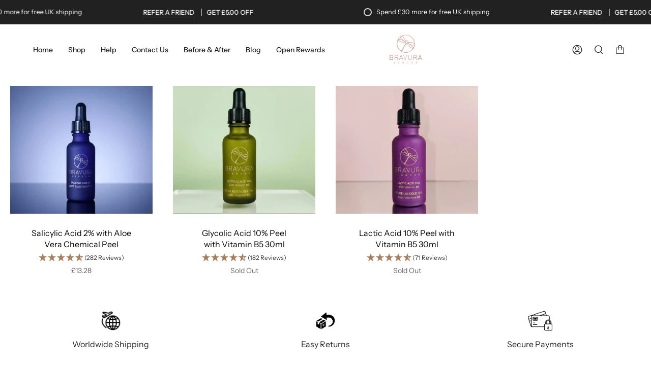

--- FILE ---
content_type: application/x-javascript; charset=utf-8
request_url: https://consent.cookiebot.com/fcfbf429-7b17-46c0-b045-405f72ba09b1/cc.js?renew=false&referer=www.bravuralondon.com&dnt=false&init=false
body_size: 217
content:
if(console){var cookiedomainwarning='Error: The domain WWW.BRAVURALONDON.COM is not authorized to show the cookie banner for domain group ID fcfbf429-7b17-46c0-b045-405f72ba09b1. Please add it to the domain group in the Cookiebot Manager to authorize the domain.';if(typeof console.warn === 'function'){console.warn(cookiedomainwarning)}else{console.log(cookiedomainwarning)}};